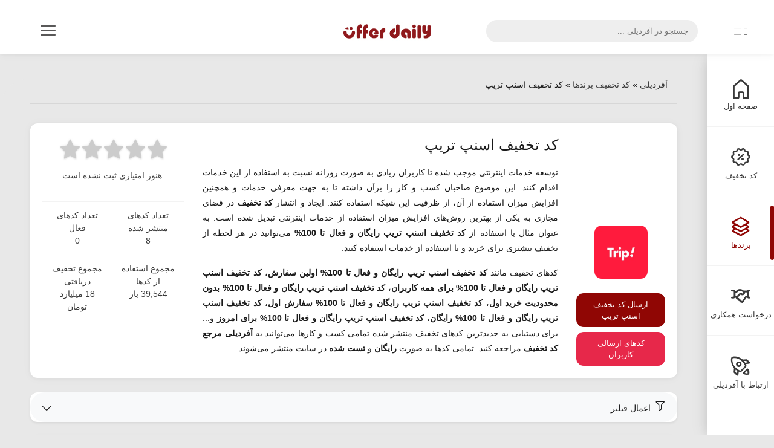

--- FILE ---
content_type: text/html; charset=utf-8
request_url: https://offerdaily.ir/brands/snapp-trip/
body_size: 16737
content:
<!DOCTYPE html>
<html lang="fa" dir="rtl">
    <head>
        <meta charset="UTF-8" />
        <meta name="viewport" content="width=device-width,initial-scale=1,maximum-scale=2" />
        <meta http-equiv="X-UA-Compatible" content="IE=edge">
        <meta http-equiv="content-language" content="fa" />
        <meta name="language" content="fa" />
        <meta http-equiv="Content-Type" content="text/html;charset=UTF-8" />
        <link rel="icon" href="/templates/offerdaily/img/icon.png">
        
<title>کد تخفیف اسنپ تریپ تا 100 درصد تخفیف بهمن 1404 | آفردیلی</title>
<meta name="title" content="کد تخفیف اسنپ تریپ تا 100 درصد تخفیف بهمن 1404 | آفردیلی">
<meta name="description" content="دریافت کد تخفیف اسنپ تریپ، به صورت رایگان و تست شده با بالاترین میزان تخفیف برای رزرو هتل و تضمین بهترین قیمت">
<meta name="keywords" content="اسنپ تریپ,کد تخفیف اسنپ تریپ,تخفیف اسنپ تریپ,رزرو هتل اسنپ تریپ,تخفیف رزرو هتل,">
<meta name="robots" content="index, follow, max-image-preview:large">
<meta name="contactCity" content="Tehran">
<meta name="contactCountry" content="IRAN">
<meta name="revisit-after" content="1 days">
<meta property="og:site_name" content="آفردیلی، مرجع کد تخفیف">
<meta property="og:type" content="website">
<meta property="og:title" content="کد تخفیف اسنپ تریپ تا 100 درصد تخفیف بهمن 1404 | آفردیلی">
<meta property="og:url" content="https://offerdaily.ir/brands/snapp-trip/">
<meta property="og:locale" content="fa_IR">
<meta property="og:description" content="دریافت کد تخفیف اسنپ تریپ، به صورت رایگان و تست شده با بالاترین میزان تخفیف برای رزرو هتل و تضمین بهترین قیمت">
<meta property="og:image" content="https://offerdaily.ir/templates/offerdaily/assets/ogimg/square/snapp-trip.png">
<meta itemprop="name" content="کد تخفیف اسنپ تریپ تا 100 درصد تخفیف بهمن 1404 | آفردیلی">
<meta itemprop="keywords" content="اسنپ تریپ,کد تخفیف اسنپ تریپ,تخفیف اسنپ تریپ,رزرو هتل اسنپ تریپ,تخفیف رزرو هتل,">
<meta itemprop="description" content="دریافت کد تخفیف اسنپ تریپ، به صورت رایگان و تست شده با بالاترین میزان تخفیف برای رزرو هتل و تضمین بهترین قیمت">
<meta name="twitter:card" content="summary">
<meta name="twitter:site" content="@myOfferdaily">
<meta name="twitter:title" content="کد تخفیف اسنپ تریپ تا 100 درصد تخفیف بهمن 1404 | آفردیلی">
<meta name="twitter:description" content="دریافت کد تخفیف اسنپ تریپ، به صورت رایگان و تست شده با بالاترین میزان تخفیف برای رزرو هتل و تضمین بهترین قیمت">
<meta name="twitter:creator" content="@myOfferdaily">
<meta name="twitter:image" content="https://offerdaily.ir/offerdaily-logo.webp">
<link rel="canonical" href="https://offerdaily.ir/brands/snapp-trip/">
        <link rel="stylesheet" href="/templates/offerdaily/css/vendor/bootstrap.min.css?4"/>
        <link rel="stylesheet" href="/templates/offerdaily/font/lineIcons/css/lineicons.min.css" media="none" onload="if(media!=='all')media='all'"/>
        <link rel="stylesheet" href="/templates/offerdaily/css/vendor/perfect-scrollbar.css" media="none" onload="if(media!=='all')media='all'"/>
        <link rel="stylesheet" href="/templates/offerdaily/css/vendor/owl.carousel.min.css" media="none" onload="if(media!=='all')media='all'"/>
        <link rel="stylesheet" href="/templates/offerdaily/css/vendor/engine.css?1" media="none" onload="if(media!=='all')media='all'"/>
        <noscript>
            <link rel="stylesheet" href="/templates/offerdaily/font/lineIcons/css/lineicons.min.css" />
            <link rel="stylesheet" href="/templates/offerdaily/css/vendor/perfect-scrollbar.css" />
            <link rel="stylesheet" href="/templates/offerdaily/css/vendor/owl.carousel.min.css" />
            <link rel="stylesheet" href="/templates/offerdaily/css/vendor/engine.css?1" />
        </noscript>
        
        
        <link rel="stylesheet" href="/templates/offerdaily/css/style.css?31" />
        <link rel="stylesheet" href="/templates/offerdaily/css/main.css" />
        
    	<meta name="google-site-verification" content="kXxHlu1S-ZuZEp1cE8x06Dd4kNxJ_ZqtXxv_HZlVHiE" />
    </head>
    <body id="app-container" class="rtl rounded show-spinner menu-sub-hidden">
        
        <nav class="navbar fixed-top">
            <div class="d-flex align-items-center navbar-left">
                <a href="#" class="menu-button d-none d-md-block" aria-label="sidemenu">
                    <svg class="main" xmlns="https://www.w3.org/2000/svg" viewBox="0 0 9 17">
                        <rect x="0.48" y="0.5" width="7" height="1" />
                        <rect x="0.48" y="7.5" width="7" height="1" />
                        <rect x="0.48" y="15.5" width="7" height="1" />
                    </svg>
                    <svg class="sub" xmlns="https://www.w3.org/2000/svg" viewBox="0 0 18 17">
                        <rect x="1.56" y="0.5" width="16" height="1" />
                        <rect x="1.56" y="7.5" width="16" height="1" />
                        <rect x="1.56" y="15.5" width="16" height="1" />
                    </svg>
                </a>
                <a href="#" class="menu-button-mobile d-xs-block d-sm-block d-md-none" aria-label="sidemenu">
                    <svg xmlns="https://www.w3.org/2000/svg" viewBox="0 0 26 17">
                        <rect x="0.5" y="0.5" width="25" height="1" />
                        <rect x="0.5" y="7.5" width="25" height="1" />
                        <rect x="0.5" y="15.5" width="25" height="1" />
                    </svg>
                </a>
                <div class="search mr-3">
                    <input onkeyup="searchCategory(this.value)" type="search" aria-label="search" placeholder="جستجو در آفردیلی ..."> <span class="search-icon"><i class="glyph-icon iconsminds-magnifi-glass"></i></span>
                </div>
                <div class="results" id="results" style="display: none;">
                    <div id="search-loading" style="display:none;">
                        <div class="spinner-grow spinner-grow-sm text-primary" role="status">
                            <span class="sr-only">Loading...</span>
                        </div>                        
                    </div>
                    <div id="search-results" class="search-results"></div>
                </div>
            </div>
            <a class="navbar-logo" href="https://offerdaily.ir/"><img src="/templates/offerdaily/img/logo.jpg" width="170" height="30" alt="لوگو آفردیلی"></a>
            <div class="navbar-right">
                <div class="header-icons d-inline-block align-middle">
                    <div class="position-relative d-none d-sm-inline-block">
                        <button class="header-icon btn btn-empty" aria-label="menu" type="button" id="iconMenuButton" data-toggle="dropdown" aria-haspopup="true" aria-expanded="false"><i class="lni lni-menu"></i></button>
                        <div class="dropdown-menu dropdown-menu-right mt-3 position-absolute" id="iconMenuDropdown">
                            <ul class="list-unstyled" data-link="discount">
                                <li class="mb-2">
                                    <a href="https://offerdaily.ir/internet-services/"><i class="lni lni-offer"></i> <span class="d-inline-block f-14">جدیدترین کد تخفیف</span></a>
                                </li>
                                <li>
                                    <a href="https://offerdaily.ir/aboutus.html"><img src="/templates/offerdaily/img/sign.png" width="25" height="20"  alt="آفردیلی"> <span class="d-inline-block f-14">درباره آفردیلی</span></a>
                                </li>
                                <li>
                                    <a href="https://offerdaily.ir/contactus"><i class="lni lni-rocket"></i> <span class="d-inline-block f-14">تماس با آفردیلی</span></a>
                                </li>
                            </ul>
                        </div>
                    </div>
                </div>
            </div>
        </nav>
        <div class="menu">
            <div class="main-menu">
                <div class="scroll">
                    <ul class="list-unstyled">
                        <li  >
                            <a href="https://offerdaily.ir/"><i class="lni lni-home"></i> <span>صفحه اول</span></a>
                        </li>
                        <li >
                            <a href="https://offerdaily.ir/internet-services/"><i class="lni lni-offer"></i> کد تخفیف</a>
                        </li>
                        <li class="active"> 
                            <a href="#brands"><i class="lni lni-layers"></i> برندها</a>
                        </li>
                        <li >
                            <a href="https://offerdaily.ir/partnership.html"><i class="lni lni-handshake"></i> درخواست همکاری</a>
                        </li>
                        <li >
                            <a href="/contactus"><i class="lni lni-rocket"></i> ارتباط با آفردیلی</a>
                        </li>
                    </ul>
                </div>
            </div>
            <div class="sub-menu">
                <ul class="list-unstyled" id="brands" data-link="brands">
                    <li>
                        <a href="https://offerdaily.ir/brands/digikala/"><i class="lni lni-chevron-left"></i> <span class="d-inline-block"></span>کد تخفیف دیجی کالا</a>
                    </li>
                     <li>
                        <a href="https://offerdaily.ir/brands/digikalajet/"><i class="lni lni-chevron-left"></i> <span class="d-inline-block"></span>کد تخفیف دیجی کالا جت</a>
                    </li>
                    <li>
                        <a href="https://offerdaily.ir/brands/filimo/"><i class="lni lni-chevron-left"></i> <span class="d-inline-block"></span>کد تخفیف فیلیمو</a>
                    </li>
                    <li>
                        <a href="https://offerdaily.ir/brands/okala/"><i class="lni lni-chevron-left"></i> <span class="d-inline-block"></span>کد تخفیف اکالا</a>
                    </li>
                    <li>
                        <a href="https://offerdaily.ir/brands/snapp/"><i class="lni lni-chevron-left"></i> <span class="d-inline-block"></span>کد تخفیف اسنپ</a>
                    </li>
                    <li>
                        <a href="https://offerdaily.ir/brands/snapp-food/"><i class="lni lni-chevron-left"></i> <span class="d-inline-block"></span>کد تخفیف اسنپ فود</a>
                    </li>
                    <li>
                        <a href="https://offerdaily.ir/brands/snapp-shop/"><i class="lni lni-chevron-left"></i> <span class="d-inline-block"></span>کد تخفیف اسنپ شاپ</a>
                    </li>
                    <li>
                        <a href="https://offerdaily.ir/brands/snapp-market/"><i class="lni lni-chevron-left"></i> <span class="d-inline-block"></span>کد تخفیف اسنپ مارکت</a>
                    </li>
                    <li>
                        <a href="https://offerdaily.ir/brands/snapp-express/"><i class="lni lni-chevron-left"></i> <span class="d-inline-block"></span>کد تخفیف اسنپ اکسپرس</a>
                    </li>
                    <li>
                        <a href="https://offerdaily.ir/brands/snapp-pay/"><i class="lni lni-chevron-left"></i> <span class="d-inline-block"></span>کد تخفیف اسنپ پی</a>
                    </li>
                    <li>
                        <a href="https://offerdaily.ir/brands/cinematicket/"><i class="lni lni-chevron-left"></i> <span class="d-inline-block"></span>کد تخفیف سینماتیکت</a>
                    </li>
                    <li>
                        <a href="https://offerdaily.ir/brands/tapsi/"><i class="lni lni-chevron-left"></i> <span class="d-inline-block"></span>کد تخفیف تپسی</a>
                    </li>
                    <li>
                        <a href="https://offerdaily.ir/brands/tapsifood/"><i class="lni lni-chevron-left"></i> <span class="d-inline-block"></span>کد تخفیف تپسی فود</a>
                    </li>
                    <li>
                        <a href="https://offerdaily.ir/brands/tapsi-garage/"><i class="lni lni-chevron-left"></i> <span class="d-inline-block"></span>کد تخفیف تپسی گاراژ</a>
                    </li>
                    <li>
                        <a href="https://offerdaily.ir/brands/azki/"><i class="lni lni-chevron-left"></i> <span class="d-inline-block"></span>کد تخفیف ازکی</a>
                    </li>
                    <li>
                        <a href="https://offerdaily.ir/brands/technolife/"><i class="lni lni-chevron-left"></i> <span class="d-inline-block"></span>کد تخفیف تکنولایف</a>
                    </li>
                    <li>
                        <a href="https://offerdaily.ir/brands/khanoomi/"><i class="lni lni-chevron-left"></i> <span class="d-inline-block"></span>کد تخفیف خانومی</a>
                    </li>
                    <li>
                        <a href="https://offerdaily.ir/brands/filimomadreseh/"><i class="lni lni-chevron-left"></i> <span class="d-inline-block"></span>کد تخفیف فیلیمو مدرسه</a>
                    </li>
                </ul>
            </div>
        </div>
        <main>
            <div class="container-fluid">
                 
                
                
                 <script type="application/ld+json">
                        {
                            "@context": "https://schema.org/",
                            "@type": "CreativeWorkSeries",
                            "name": "کد تخفیف اسنپ تریپ",
                            "url": "https://offerdaily.ir/brands/snapp-trip/",
                            "aggregateRating": {
                                "@type": "AggregateRating",
                                "bestRating": 5,
                                "ratingValue": 4.2,
                                "worstRating": 1,
                                "ratingCount": 4917
                            }
                        }
                        </script>
                
                <div class="row">
                    
                    <div class="col-12">
                        <nav class="breadcrumb-container d-none d-sm-block d-lg-inline-block" aria-label="breadcrumb">
    <ol class="breadcrumb pt-0">
        <li class="breadcrumb-item persian"><span id="dle-speedbar"><span><a href="https://offerdaily.ir/" ><span>آفردیلی</span></a></span> &raquo; <span><a href="https://offerdaily.ir/brands/"><span>کد تخفیف برندها</span></a></span> &raquo; کد تخفیف اسنپ تریپ</span></li>
    </ol>
</nav>
<div class="separator mb-5"></div>

                     </div>
                    
                    
                    
                    
                    
                    
                    <div class="col-12 mb-4">
                        <div class="card h-100">
                            <div class="card-body">
                                <div class="row">
                                    <div class="col-12 col-md-4 col-lg-2 v-align mb-4 mb-lg-0"> 
                                        <div class="store-thumb text-center mb-4">
                                            <img src="/templates/offerdaily/img/logos/snapptrip.webp" alt="لوگو کد تخفیف اسنپ تریپ">
                                        </div>
                                        <div class="row text-center">
                                            <div class="col-12 mb-2"> 
                                                <div class="btn btn-primary btn-md w-100 text-center" data-toggle="modal" data-backdrop="static" data-target="#sendcoupon">ارسال کد تخفیف اسنپ تریپ</div>
                                            </div>
                                            <div class="col-12"> 
                                                <a class="btn btn-secondary btn-md w-100 text-center" href="https://offerdaily.ir/ugc/snapp-trip/" target="_blank">کدهای ارسالی کاربران</a>
                        						
                                            </div>
                                            <div class="modal fade modal-left" id="sendcoupon" tabindex="-1" role="dialog" aria-labelledby="send-coupon" aria-hidden="true">
                                                <div class="modal-dialog" role="document">
                                                    <div class="modal-content">
                                                        <div class="modal-header">
                                                            <div class="modal-title">ارسال کد تخفیف</div>
                                                            <button type="button" class="close" data-dismiss="modal" aria-label="Close"><span aria-hidden="true">&times;</span></button>
                                                        </div>
                                                        <div class="modal-body">
                                                            <form id="ugcForm">
                                                                <div class="form-group">
                                                                    <input type="text" class="form-control" name="user_name" placeholder="نام شما">
                                                                </div>
                                                                <div class="form-group">
                                                                    <input type="text" class="form-control" name="title" placeholder="عنوان کد تخفیف" required>
                                                                </div>
                                                                <div class="form-group">
                                                                    <input type="text" class="form-control" name="discount_amount" placeholder="میزان تخفیف (مثلا 20% یا 40 هزار تومان)" required>
                                                                </div>      
                                                                <div class="form-group">
                                                                    <input type="text" class="form-control" name="coupon_code" placeholder="کد تخفیف" required>
                                                                </div>                     
                                                                <div class="form-group">
                                                                    <textarea name="description" class="form-control" rows="6" placeholder="توضیحات" required></textarea>
                                                                </div>
                                                                <input type="hidden" name="brand_id" value="54">
                                                                <input type="hidden" name="brand_logo" value="snapptrip.webp">
                                                                <input type="hidden" name="brand_slug" value="snapp-trip">
                                                                <input type="hidden" name="brand_mame" value="کد تخفیف اسنپ تریپ">

                                                                <button type="submit" class="btn btn-primary btn-md w-100 text-center">ارسال</button>
                                                            </form>
                                                            <div class="text-center mt-4" id="ugcResponse"></div>
                                                            <hr>
                                                            <p class="mt-3">ممنون که می‌خوای کد تخفیف با ما به اشتراک بگذاری، فقط کافیه چندتا نکته‌ارو در نظر داشته باشید لطفا:</p>
                                                            <ul class="text-justify">
                                                                <li><p class="mb-0">کد تخفیف براساس صفحه برندی که هستید منتشر میشه، یعنی اگر در صفحه برند دیجی کالا هستید، این کد برای برند دیجی کالا منتشر میشه.</p></li>
                                                                <li><p class="mb-0">آفردیلی برای نظم بیشتر، ممکنه عنوان یا توضیحاتی که ارسال کردید رو ویرایش کنه.</p></li>
                                                                <li><p class="mb-0">این بخش تنها برای ارسال کد تخفیف کاربرهای عادی و انتشار در سایت هست، اگر صاحب برند یا کسب و کار هستید و قصد دارید کد تخفیف خودتونو منتشر کنید، از طریق <a href="https://offerdaily.ir/contactus" target="_blank">فرم تماس با ما</a>، اطلاعاتتون رو ارسال کنید.</p></li>
                                                            </ul>
                                                        </div>
                                                    </div>
                                                </div>
                                            </div>
                                        </div>
                                    </div>
                                    <div class="col-12 col-md-8 col-lg-7 mb-4 mb-lg-0"> 
                                        <h1>کد تخفیف اسنپ تریپ </h1>
                                        <p>توسعه خدمات اینترنتی موجب شده تا کاربران زیادی به صورت روزانه نسبت به استفاده از این خدمات اقدام کنند. این موضوع صاحبان کسب و کار را برآن داشته تا به جهت معرفی خدمات و همچنین افزایش میزان استفاده از آن، از ظرفیت این شبکه استفاده کنند. ایجاد و انتشار <b>کد تخفیف</b> در فضای مجازی به یکی از بهترین روش‌های افزایش میزان استفاده از خدمات اینترنتی تبدیل شده است. به عنوان مثال با استفاده از <b>کد تخفیف اسنپ تریپ رایگان و فعال تا 100%</b> می‌توانید در هر لحظه از تخفیف بیشتری برای خرید و یا استفاده از خدمات استفاده کنید.</p>
<p>کد‌های تخفیف مانند <b>کد تخفیف اسنپ تریپ رایگان و فعال تا 100% اولین سفارش</b>، <b>کد تخفیف اسنپ تریپ رایگان و فعال تا 100% برای همه کاربران</b>، <b>کد تخفیف اسنپ تریپ رایگان و فعال تا 100% بدون محدودیت خرید اول</b>، <b>کد تخفیف اسنپ تریپ رایگان و فعال تا 100% سفارش اول</b>، <b>کد تخفیف اسنپ تریپ رایگان و فعال تا 100% رایگان</b>، <b>کد تخفیف اسنپ تریپ رایگان و فعال تا 100% برای امروز</b> و... برای دستیابی به جدیدترین کد‌های تخفیف منتشر شده تمامی کسب و کار‌ها می‌توانید به <b>آفردیلی مرجع کد تخفیف</b> مراجعه کنید. تمامی کد‌ها به صورت <b>رایگان</b> و <b>تست شده</b> در سایت منتشر می‌شوند.</p>
                                    </div>
                                    <div class="col-12 col-lg-3 text-center"> 
                                        <div class="category-rating mb-4" data-cat="54">
                                            <span class="star" data-value="5"><i class="lni lni-star-filled"></i></span>
                                            <span class="star" data-value="4"><i class="lni lni-star-filled"></i></span>
                                            <span class="star" data-value="3"><i class="lni lni-star-filled"></i></span>
                                            <span class="star" data-value="2"><i class="lni lni-star-filled"></i></span>
                                            <span class="star" data-value="1"><i class="lni lni-star-filled"></i></span>
                                            <div id="cat-rating-54" class="rating-info">
                                                هنوز امتیازی ثبت نشده است.
                                            </div>
                                            <div class="vote-message" id="vote-msg-54"></div>
                                        </div>
                                        
                                       

                                        
<table class="table mb-0 text-center">
    <tbody>
        <tr>
            <td class="text-center">
                <div>تعداد کدهای منتشر شده</div>
                <span>8</span>
            </td>
            <td class="text-center">
                <div>تعداد کدهای فعال</div>
                <span>0</span>
            </td>
        </tr>
        <tr>
            <td class="text-center">
                <div>مجموع استفاده از کدها</div>
                <span>39,544 بار</span>
            </td>
            <td class="text-center">
                <div>مجموع تخفیف دریافتی</div>
                <span>18 میلیارد تومان</span>
            </td>
        </tr>
    </tbody>
</table>


                                    </div>
                                </div>
                            </div>
                        </div>
                    </div>
                        
                    
                    
                     
                    <div class="col-12 mb-2">
                    	<section id="filters" class="mb-3">
  <div class="discount-filter card shadow-sm border-0">
    <div class="card-header rounded bg-light d-flex align-items-center justify-content-between"
         role="button"
         data-toggle="collapse"
         data-target="#filterFormCollapse"
         aria-expanded="false"
         aria-controls="filterFormCollapse"
         style="cursor: pointer;">
      <div class="d-flex align-items-center">
        <i class="lni lni-funnel pt-2 f-16 ml-2"></i>
        <span class="mb-0 pt-3">اعمال فیلتر</span>
      </div>
        <i class="toggle-icon lni lni-chevron-down pt-3"></i>
    </div>

    <div id="filterFormCollapse" class="collapse">
      <div class="card-body">
        <form method="GET" id="filterForm" class="form-row">
          <div class="form-group col-12 col-md-2">
            <select name="discount_type" class="form-control">
              <option value="">نوع تخفیف</option>
              <option value="کد تخفیف">کد تخفیف</option>
              <option value="پیشنهاد تخفیف‌دار">پیشنهاد تخفیف‌دار</option>
            </select>
          </div>
          <div class="form-group col-12 col-md-2">
            <select name="use_case" class="form-control">
              <option value="">نوع کد تخفیف</option>
              <option value="خرید اول">خرید اول</option>
              <option value="خرید غیر اول">خرید غیر اول</option>
              <option value="ارسال رایگان">ارسال رایگان</option>
              <option value="دسته بندی خاص">دسته‌بندی خاص</option>
            </select>
          </div>
          <div class="form-group col-12 col-md-2">
            <select name="location" class="form-control">
              <option value="">ویژه کاربران</option>
              <option value="تهران">تهران</option>
              <option value="شیراز">شیراز</option>
              <option value="اصفهان">اصفهان</option>
              <option value="سایر شهرها">سایر شهرها</option>
            </select>
          </div>
          <div class="form-group col-12 col-md-2">
            <select name="validity" class="form-control">
              <option value="">وضعیت اعتبار</option>
              <option value="دارای اعتبار">دارای اعتبار</option>
              <option value="نزدیک به انقضا">نزدیک به انقضا</option>
            </select>
          </div>
          <div class="form-group col-12 col-md-2">
            <select name="sort" class="form-control">
              <option value="">مرتب‌سازی</option>
              <option value="discount_highe">بیشترین تخفیف</option>
              <option value="discount_views">بیشترین بازدید</option>
              <option value="popularity">محبوب‌ترین</option>
              <option value="discount_rate">بیشترین امتیاز</option>
            </select>
          </div>
          <div class="form-group col-12 col-md-2">
            <button type="submit" class="btn btn-primary w-100 text-center">اعمال فیلتر</button>
          </div>
        </form>
      </div>
    </div>
  </div>
</section> 
                    </div>   
                        
                    
                    
                    
                    
                            
                             


<div class="col-sm-12 col-md-12 col-lg-12 col-xl-12 col-xxl-6 mb-4 code-expire">
    <div class="card flex-row listing-card-container h-100">
        <div class="w-40 position-relative pt-5 pb-3 text-center">
                <img class="card-img-left lazyload blur-up mb-2" src="/templates/offerdaily/img/preload-h.webp" data-src="/templates/offerdaily/img/brands/SnappTrip.png?1" width="186" height="93" alt="کد تخفیف اسنپ تریپ">
                
            <div class="row w-100 object-center px-2 f-14 mb-4">
                <div class="col-7 text-right pl-0 persian mb-2">
                    <i class="lni lni-revenue f-20 ml-1"></i><span> 50,000 تومان</span>
                    
                </div>    
                <div class="col-5 text-right px-0 mb-2">
                    <i class="lni lni-alarm-clock f-20 ml-1"></i><span ><time datetime="2023-04-05"> منقضی</time></span>
                </div>
                <div class="col-7 pl-0 text-right">
                    <span><i class="lni lni-ticket f-20 ml-1"></i> کد تخفیف</span>
                    
                </div>
                <div class="col-5 px-0 text-right">
                    <span><i class="lni lni-users f-20 ml-2"></i> تمام کاربران</span>
           			
                </div>
            </div>
            
            	<div class="w-75 object-center"><div class="showmore btn btn-primary btn-md w-100" data-link="https://offerdaily.ir/1642-کد-تخفیف-50-هزار-تومانی-اسنپ-تریپ">مشاهده کد تخفیف</div></div>
            	
            
        </div>
        <div class="w-60 d-flex align-items-top">
            <div class="card-body">
                
                <a href="https://offerdaily.ir/1642-کد-تخفیف-50-هزار-تومانی-اسنپ-تریپ"><h2 class="mb-3 ellipsis">دریافت کد تخفیف 50 هزار تومانی اسنپ تریپ</h2></a>
                
                <div class="h-170"><p class="scroll text-justify h3-p mb-5"><b>کد تخفیف</b> معرفی شده امکان بهره مندی از <b>50 هزار تومان تخفیف</b> در پروازهای داخلی <b>اسنپ تریپ</b> را فراهم می کند. این کد تخفیف بدون محدودیت بوده و برای تمامی کاربران در خرید پروازهای داخلی اقبل اعمال است. برای استفاده از این کد تخفیف روی گزینه «مشاهده کد تخفیف» کلیک کنید.</p></div><br><br>
                <div class="rating-cro text-left"><span id="ratig-layer-1642" class="ignore-select"><span class="ratingtypeplusminus ignore-select ratingplus" >+175</span></span> <small>امتیاز، از مجموع</small> <span id="vote-num-id-1642" class="ignore-select">356</span> <small>رأی</small></div>
            </div>
        </div>
    </div>
</div>



<div class="col-sm-12 col-md-12 col-lg-12 col-xl-12 col-xxl-6 mb-4 code-expire">
    <div class="card flex-row listing-card-container h-100">
        <div class="w-40 position-relative pt-5 pb-3 text-center">
                <img class="card-img-left lazyload blur-up mb-2" src="/templates/offerdaily/img/preload-h.webp" data-src="/templates/offerdaily/img/brands/SnappTrip.png?1" width="186" height="93" alt="کد تخفیف اسنپ تریپ">
                
            <div class="row w-100 object-center px-2 f-14 mb-4">
                <div class="col-7 text-right pl-0 persian mb-2">
                    <i class="lni lni-revenue f-20 ml-1"></i><span> 250,000 تومان</span>
                    
                </div>    
                <div class="col-5 text-right px-0 mb-2">
                    <i class="lni lni-alarm-clock f-20 ml-1"></i><span ><time datetime="2023-04-05"> منقضی</time></span>
                </div>
                <div class="col-7 pl-0 text-right">
                    <span><i class="lni lni-ticket f-20 ml-1"></i> کد تخفیف</span>
                    
                </div>
                <div class="col-5 px-0 text-right">
                    <span><i class="lni lni-users f-20 ml-2"></i> تمام کاربران</span>
           			
                </div>
            </div>
            
            	<div class="w-75 object-center"><div class="showmore btn btn-primary btn-md w-100" data-link="https://offerdaily.ir/1657-کد-تخفیف-250-هزار-تومانی-روزر-هتل-خارجی-اسنپ-تریپ">مشاهده کد تخفیف</div></div>
            	
            
        </div>
        <div class="w-60 d-flex align-items-top">
            <div class="card-body">
                
                <a href="https://offerdaily.ir/1657-کد-تخفیف-250-هزار-تومانی-روزر-هتل-خارجی-اسنپ-تریپ"><h2 class="mb-3 ellipsis">دریافت کد تخفیف 250 هزار تومانی اسنپ تریپ</h2></a>
                
                <div class="h-170"><p class="scroll text-justify h3-p mb-5">با استفاده از <b>کد تخفیف</b> معرفی شده می توانید از <b>250 هزار تومان تخفیف</b> در <b>اولین رزرو هتل خارجی</b> در سامانه <b>اسنپ تریپ</b> بهره مند شوید. این کد تخفیف محدودیتی در کشور و نوع هتل مقصد ندارد و برای تمام کاربران قابل استفاده است. توجه داشته باشید که این کد تنها برای رزرو هتل خارجی قابل استفاده بوده و برای رزور هتل خارجی نیاز است از اپلیکیشن اسنپ تریپ استفاده کنید. برای استفاده از این کد روی گزینه «مشاهده کد تخفیف» کلیک کنید.</p></div><br><br>
                <div class="rating-cro text-left"><span id="ratig-layer-1657" class="ignore-select"><span class="ratingtypeplusminus ignore-select ratingplus" >+125</span></span> <small>امتیاز، از مجموع</small> <span id="vote-num-id-1657" class="ignore-select">213</span> <small>رأی</small></div>
            </div>
        </div>
    </div>
</div>



<div class="col-sm-12 col-md-12 col-lg-12 col-xl-12 col-xxl-6 mb-4 code-expire">
    <div class="card flex-row listing-card-container h-100">
        <div class="w-40 position-relative pt-5 pb-3 text-center">
                <img class="card-img-left lazyload blur-up mb-2" src="/templates/offerdaily/img/preload-h.webp" data-src="/templates/offerdaily/img/brands/SnappTrip.png?1" width="186" height="93" alt="کد تخفیف اسنپ تریپ">
                
            <div class="row w-100 object-center px-2 f-14 mb-4">
                <div class="col-7 text-right pl-0 persian mb-2">
                    <i class="lni lni-revenue f-20 ml-1"></i><span> 60% تخفیف</span>
                    
                </div>    
                <div class="col-5 text-right px-0 mb-2">
                    <i class="lni lni-alarm-clock f-20 ml-1"></i><span ><time datetime="2022-03-19"> منقضی</time></span>
                </div>
                <div class="col-7 pl-0 text-right">
                    <span><i class="lni lni-ticket f-20 ml-1"></i> کد تخفیف</span>
                    
                </div>
                <div class="col-5 px-0 text-right">
                    <span><i class="lni lni-users f-20 ml-2"></i> تمام کاربران</span>
           			
                </div>
            </div>
            
            	<div class="w-75 object-center"><div class="showmore btn btn-primary btn-md w-100" data-link="https://offerdaily.ir/1097-کد-تخفیف-اسنپ-تریپ-هتل">مشاهده کد تخفیف</div></div>
            	
            
        </div>
        <div class="w-60 d-flex align-items-top">
            <div class="card-body">
                
                <a href="https://offerdaily.ir/1097-کد-تخفیف-اسنپ-تریپ-هتل"><h2 class="mb-3 ellipsis">دریافت جدیدترین کد تخفیف اسنپ تریپ هتل</h2></a>
                
                <div class="h-170"><p class="scroll text-justify h3-p mb-5">با استفاده از <b>کد تخفیف اسنپ تریپ</b> معرفی شده می توانید تا 60 درصد تخفیف در رزرو انواع <b>هتل</b> بهره مند شوید. استفاده از این پیشنهاد نیازی به کد تخفیف نداشته و با مراجعه به لینک معرفی شده و مشخص نمودن مقصد مورد نظر به همراه تاریخ ورود و خروج، می توانید از پیشنهاد های قابل ارائه بهره مند شوید. در اسنپ تریپ امکان رزرو هتل و اقامتگاه مختلف در سارسر کشور وجود دارد. برای استفاده از این <b>کد تخفیف</b> روی گزینه «مشاهده کد تخفیف تریپ» کلیک کنید.</p></div><br><br>
                <div class="rating-cro text-left"><span id="ratig-layer-1097" class="ignore-select"><span class="ratingtypeplusminus ignore-select ratingplus" >+137</span></span> <small>امتیاز، از مجموع</small> <span id="vote-num-id-1097" class="ignore-select">206</span> <small>رأی</small></div>
            </div>
        </div>
    </div>
</div>



<div class="col-sm-12 col-md-12 col-lg-12 col-xl-12 col-xxl-6 mb-4 code-expire">
    <div class="card flex-row listing-card-container h-100">
        <div class="w-40 position-relative pt-5 pb-3 text-center">
                <img class="card-img-left lazyload blur-up mb-2" src="/templates/offerdaily/img/preload-h.webp" data-src="/templates/offerdaily/img/brands/SnappTrip.png?1" width="186" height="93" alt="کد تخفیف اسنپ تریپ">
                
            <div class="row w-100 object-center px-2 f-14 mb-4">
                <div class="col-7 text-right pl-0 persian mb-2">
                    <i class="lni lni-revenue f-20 ml-1"></i><span> 50,000 تومان</span>
                    
                </div>    
                <div class="col-5 text-right px-0 mb-2">
                    <i class="lni lni-alarm-clock f-20 ml-1"></i><span ><time datetime="2022-01-20"> منقضی</time></span>
                </div>
                <div class="col-7 pl-0 text-right">
                    <span><i class="lni lni-ticket f-20 ml-1"></i> کد تخفیف</span>
                    
                </div>
                <div class="col-5 px-0 text-right">
                    <span><i class="lni lni-users f-20 ml-2"></i> تمام کاربران</span>
           			
                </div>
            </div>
            
            	<div class="w-75 object-center"><div class="showmore btn btn-primary btn-md w-100" data-link="https://offerdaily.ir/1098-کد-تخفیف-اسنپ-تریپ-اولین-سفر">مشاهده کد تخفیف</div></div>
            	
            
        </div>
        <div class="w-60 d-flex align-items-top">
            <div class="card-body">
                
                <a href="https://offerdaily.ir/1098-کد-تخفیف-اسنپ-تریپ-اولین-سفر"><h2 class="mb-3 ellipsis">جدیدترین کد تخفیف اسنپ تریپ اولین سفر</h2></a>
                
                <div class="h-170"><p class="scroll text-justify h3-p mb-5">با استفاده از <b>کد تخفیف اسنپ تریپ</b> معرفی شده می توانید از 50،000 تومان تخفیف در <b>اولین سفر</b> خود از این سامانه بهره مند شوید. در اسنپ تریپ امکان روزرو و خرید انواع بلیط مسافرتی برای هواپیما، قطار و اتوبوس وجود دارد. شما در هر ساعت از شبانه روز می توانید بلیط مسافرتی مرود نظر خود را با تضمین قیمت خریداری نمایید. برای استفاده از این <b>کد تخفیف</b> روی گزینه «مشاهده کد تخفیف تریپ» کلیک کنید.</p></div><br><br>
                <div class="rating-cro text-left"><span id="ratig-layer-1098" class="ignore-select"><span class="ratingtypeplusminus ignore-select ratingplus" >+168</span></span> <small>امتیاز، از مجموع</small> <span id="vote-num-id-1098" class="ignore-select">368</span> <small>رأی</small></div>
            </div>
        </div>
    </div>
</div>



<div class="col-sm-12 col-md-12 col-lg-12 col-xl-12 col-xxl-6 mb-4 code-expire">
    <div class="card flex-row listing-card-container h-100">
        <div class="w-40 position-relative pt-5 pb-3 text-center">
                <img class="card-img-left lazyload blur-up mb-2" src="/templates/offerdaily/img/preload-h.webp" data-src="/templates/offerdaily/img/brands/SnappTrip.png?1" width="186" height="93" alt="کد تخفیف اسنپ تریپ">
                
            <div class="row w-100 object-center px-2 f-14 mb-4">
                <div class="col-7 text-right pl-0 persian mb-2">
                    <i class="lni lni-revenue f-20 ml-1"></i><span> 25,000 تومان</span>
                    
                </div>    
                <div class="col-5 text-right px-0 mb-2">
                    <i class="lni lni-alarm-clock f-20 ml-1"></i><span ><time datetime="2022-01-20"> منقضی</time></span>
                </div>
                <div class="col-7 pl-0 text-right">
                    <span><i class="lni lni-ticket f-20 ml-1"></i> کد تخفیف</span>
                    
                </div>
                <div class="col-5 px-0 text-right">
                    <span><i class="lni lni-users f-20 ml-2"></i> تمام کاربران</span>
           			
                </div>
            </div>
            
            	<div class="w-75 object-center"><div class="showmore btn btn-primary btn-md w-100" data-link="https://offerdaily.ir/1099-کد-تخفیف-اسنپ-تریپ-قطار">مشاهده کد تخفیف</div></div>
            	
            
        </div>
        <div class="w-60 d-flex align-items-top">
            <div class="card-body">
                
                <a href="https://offerdaily.ir/1099-کد-تخفیف-اسنپ-تریپ-قطار"><h2 class="mb-3 ellipsis">دریافت جدیدترین کد تخفیف اسنپ تریپ قطار</h2></a>
                
                <div class="h-170"><p class="scroll text-justify h3-p mb-5">با استفاده از <b>کد تخفیف اسنپ تریپ</b> معرفی شده می توانید از 25،000 تومان تخفیف در خرید انواع <b>بلیط قطار</b> بهره مند شوید. اسنپ تریپ سامانه آنلاین خرید بلیط مسافرتی مانند <a href="https://offerdaily.ir/1096-%DA%A9%D8%AF-%D8%AA%D8%AE%D9%81%DB%8C%D9%81-%D8%A7%D8%B3%D9%86%D9%BE-%D8%AA%D8%B1%DB%8C%D9%BE-%D9%87%D9%88%D8%A7%D9%BE%DB%8C%D9%85%D8%A7">بلیط هواپیما</a>، قطار و اتوبوس است. همچنین در این سایت می توانید از خدمات <a href="https://offerdaily.ir/1097-%DA%A9%D8%AF-%D8%AA%D8%AE%D9%81%DB%8C%D9%81-%D8%A7%D8%B3%D9%86%D9%BE-%D8%AA%D8%B1%DB%8C%D9%BE-%D9%87%D8%AA%D9%84">رزرو آنلاین هتل</a> نیز بهره مند شوید. برای استفاده از این <b>کد تخفیف</b> روی گزینه «مشاهده کد تخفیف تریپ» کلیک کنید.</p></div><br><br>
                <div class="rating-cro text-left"><span id="ratig-layer-1099" class="ignore-select"><span class="ratingtypeplusminus ignore-select ratingplus" >+59</span></span> <small>امتیاز، از مجموع</small> <span id="vote-num-id-1099" class="ignore-select">234</span> <small>رأی</small></div>
            </div>
        </div>
    </div>
</div>



<div class="col-sm-12 col-md-12 col-lg-12 col-xl-12 col-xxl-6 mb-4 code-expire">
    <div class="card flex-row listing-card-container h-100">
        <div class="w-40 position-relative pt-5 pb-3 text-center">
                <img class="card-img-left lazyload blur-up mb-2" src="/templates/offerdaily/img/preload-h.webp" data-src="/templates/offerdaily/img/brands/SnappTrip.png?1" width="186" height="93" alt="کد تخفیف اسنپ تریپ">
                
            <div class="row w-100 object-center px-2 f-14 mb-4">
                <div class="col-7 text-right pl-0 persian mb-2">
                    <i class="lni lni-revenue f-20 ml-1"></i><span> 25% تخفیف</span>
                    
                </div>    
                <div class="col-5 text-right px-0 mb-2">
                    <i class="lni lni-alarm-clock f-20 ml-1"></i><span ><time datetime="2022-01-19"> منقضی</time></span>
                </div>
                <div class="col-7 pl-0 text-right">
                    <span><i class="lni lni-ticket f-20 ml-1"></i> کد تخفیف</span>
                    
                </div>
                <div class="col-5 px-0 text-right">
                    <span><i class="lni lni-users f-20 ml-2"></i> تمام کاربران</span>
           			
                </div>
            </div>
            
            	<div class="w-75 object-center"><div class="showmore btn btn-primary btn-md w-100" data-link="https://offerdaily.ir/1096-کد-تخفیف-اسنپ-تریپ-هواپیما">مشاهده کد تخفیف</div></div>
            	
            
        </div>
        <div class="w-60 d-flex align-items-top">
            <div class="card-body">
                
                <a href="https://offerdaily.ir/1096-کد-تخفیف-اسنپ-تریپ-هواپیما"><h2 class="mb-3 ellipsis">کد تخفیف اسنپ تریپ بلیط هواپیما</h2></a>
                
                <div class="h-170"><p class="scroll text-justify h3-p mb-5">با استفاده از <b>کد تخفیف اسنپ تریپ</b> معرفی شده می توانید از 25 درصد تخفیف در خرید انواع <b>بلیط هواپیما</b> بهره مند شوید. در اسنپ تریپ می توانید از خدماتی همچون خرید بلیط <b>پرواز</b> و سایر بلیط های مسافرتی، رزرو هتل و اقامتگاه و... استفاده کنید. کافی است پس از مراجعه به سایت اسنپ تریپ و مشخص کردن مبدا و مقصد، در هنگام پرداخت اینترنتی و نهایی سازی سفارش، کد تخفیف معرفی شده را در قسمت مشخص شده وارد نمایید. برای استفاده از این <b>کد تخفیف</b> روی گزینه «مشاهده کد تخفیف تریپ» کلیک کنید.</p></div><br><br>
                <div class="rating-cro text-left"><span id="ratig-layer-1096" class="ignore-select"><span class="ratingtypeplusminus ignore-select ratingplus" >+36</span></span> <small>امتیاز، از مجموع</small> <span id="vote-num-id-1096" class="ignore-select">166</span> <small>رأی</small></div>
            </div>
        </div>
    </div>
</div>



<div class="col-sm-12 col-md-12 col-lg-12 col-xl-12 col-xxl-6 mb-4 code-expire">
    <div class="card flex-row listing-card-container h-100">
        <div class="w-40 position-relative pt-5 pb-3 text-center">
                <img class="card-img-left lazyload blur-up mb-2" src="/templates/offerdaily/img/preload-h.webp" data-src="/templates/offerdaily/img/brands/SnappTrip.png?1" width="186" height="93" alt="کد تخفیف اسنپ تریپ">
                
            <div class="row w-100 object-center px-2 f-14 mb-4">
                <div class="col-7 text-right pl-0 persian mb-2">
                    <i class="lni lni-revenue f-20 ml-1"></i><span> 20,000 تومان</span>
                    
                </div>    
                <div class="col-5 text-right px-0 mb-2">
                    <i class="lni lni-alarm-clock f-20 ml-1"></i><span ><time datetime="2021-09-22"> منقضی</time></span>
                </div>
                <div class="col-7 pl-0 text-right">
                    <span><i class="lni lni-ticket f-20 ml-1"></i> کد تخفیف</span>
                    
                </div>
                <div class="col-5 px-0 text-right">
                    <span><i class="lni lni-users f-20 ml-2"></i> تمام کاربران</span>
           			
                </div>
            </div>
            
            	<div class="w-75 object-center"><div class="showmore btn btn-primary btn-md w-100" data-link="https://offerdaily.ir/950-کد-تخفیف-20-هزار-تومانی-پرواز-داخلی-اسنپ-تریپ">مشاهده کد تخفیف</div></div>
            	
            
        </div>
        <div class="w-60 d-flex align-items-top">
            <div class="card-body">
                
                <a href="https://offerdaily.ir/950-کد-تخفیف-20-هزار-تومانی-پرواز-داخلی-اسنپ-تریپ"><h2 class="mb-3 ellipsis">کد تخفیف 20 هزار تومانی اسنپ تریپ</h2></a>
                
                <div class="h-170"><p class="scroll text-justify h3-p mb-5">با استفاده از <b>کد تخفیف اسنپ</b> تریپ می توانید از 20،000 تومان تخفیف در خرید بلیط پروازهای داخلی بهره مند شوید. اسنپ تریپ یکی از سامانه های آنلاین رزرو هتل و خرید بلیط مسافرتی در ایران است. برای استفاده از این کد تخفیف روی گزینه «مشاهده کد تخفیف تریپ» کلیک کنید.</p></div><br><br>
                <div class="rating-cro text-left"><span id="ratig-layer-950" class="ignore-select"><span class="ratingtypeplusminus ignore-select ratingplus" >+124</span></span> <small>امتیاز، از مجموع</small> <span id="vote-num-id-950" class="ignore-select">529</span> <small>رأی</small></div>
            </div>
        </div>
    </div>
</div>



<div class="col-sm-12 col-md-12 col-lg-12 col-xl-12 col-xxl-6 mb-4 code-expire">
    <div class="card flex-row listing-card-container h-100">
        <div class="w-40 position-relative pt-5 pb-3 text-center">
                <img class="card-img-left lazyload blur-up mb-2" src="/templates/offerdaily/img/preload-h.webp" data-src="/templates/offerdaily/img/brands/SnappTrip.png?1" width="186" height="93" alt="کد تخفیف اسنپ تریپ">
                
            <div class="row w-100 object-center px-2 f-14 mb-4">
                <div class="col-7 text-right pl-0 persian mb-2">
                    <i class="lni lni-revenue f-20 ml-1"></i><span> 80% تخفیف</span>
                    
                </div>    
                <div class="col-5 text-right px-0 mb-2">
                    <i class="lni lni-alarm-clock f-20 ml-1"></i><span ><time datetime="2020-06-27"> منقضی</time></span>
                </div>
                <div class="col-7 pl-0 text-right">
                    <span><i class="lni lni-ticket f-20 ml-1"></i> کد تخفیف</span>
                    
                </div>
                <div class="col-5 px-0 text-right">
                    <span><i class="lni lni-users f-20 ml-2"></i> تمام کاربران</span>
           			
                </div>
            </div>
            
            	<div class="w-75 object-center"><div class="showmore btn btn-primary btn-md w-100" data-link="https://offerdaily.ir/167-کد-تخفیف-80-درصدی-اسنپ-تریپ">مشاهده کد تخفیف</div></div>
            	
            
        </div>
        <div class="w-60 d-flex align-items-top">
            <div class="card-body">
                
                <a href="https://offerdaily.ir/167-کد-تخفیف-80-درصدی-اسنپ-تریپ"><h2 class="mb-3 ellipsis"></h2></a>
                
                <div class="h-170"><p class="scroll text-justify h3-p mb-5">با مراجعه به لینک معرفی شده می‌توانید از تخفیف تا 80 درصد در رزرو هتل در کیش بهره مند شوید.</p></div><br><br>
                <div class="rating-cro text-left"><span id="ratig-layer-167" class="ignore-select"><span class="ratingtypeplusminus ignore-select ratingplus" >+259</span></span> <small>امتیاز، از مجموع</small> <span id="vote-num-id-167" class="ignore-select">429</span> <small>رأی</small></div>
            </div>
        </div>
    </div>
</div>
 
    
                      
                    
                    
                    
                    
                    
                    
                    
                    
                    
                    
                    
                    
                    
                    
                    
                    
                    
                    
                    
                    
                    
                    
                    
                    
                    
                    
                    
                    
                    
                    
                    
                    
                    
                    
                    
                    
                    
                    
                    
                    
                    
                    
                    

                    
                    
                    
                    
                    <script type="application/ld+json">{"@context":"https://schema.org","@type":"FAQPage","mainEntity":[{"@type":"Question","name":"چطور می‌توان به جدیدترین کد تخفیف اسنپ تریپ رایگان و فعال تا 100% برای امروز دسترسی داشت؟","acceptedAnswer":{"@type":"Answer","text":"برای دسترسی به جدیدترین کد تخفیف اسنپ تریپ رایگان و فعال تا 100% به صورت رایگان و تست شده می‌توانید به ساید آفردیلی مراجعه کنید. تمامی کدهای فعال این برند به صورت روزانه در آفردیلی منتشر و در اختیار همگان قرار می‌گیرد."}}]}</script>             
                    
                    <script>
                        document.addEventListener("DOMContentLoaded", function () {
                            const elements = document.querySelectorAll(".showmore");

                            elements.forEach(function(el) {
                                el.addEventListener("click", function (e) {
                                    e.stopPropagation();
                                    const link = el.dataset.link;
                                    if (link) {
                                        window.open(link, "_blank");
                                    }
                                });
                            });
                        });
                    </script>
                </div>
        		 
            </div>
             <script>
        document.addEventListener('DOMContentLoaded', function() {
            document.cookie = 'floatingads_melligold=seen; path=/; max-age=43200';
        });
    </script>

<!-- ===========================
     CSS + HTML + JS
     =========================== -->
<style>
/* ===============================
   Ads CSS (نسخه بهینه و ریسپانسیو)
   =============================== */

/* پایه */
.ads-container {
  position: fixed;
  bottom: 20px;
  left: 20px;
  z-index: 9999;
  pointer-events: none;
}
.ads-container > * {
  pointer-events: auto;
}

/* کانتینر اول */
#ads-single {
  display: none;
  position: relative;
  background: #fff;
  border-radius: 12px;
  box-shadow: 0 6px 26px rgba(0, 0, 0, 0.18);
  width: 400px;
  z-index: 10002;
}
#ads-single .close-single {
  position: absolute;
  top: -12px;
  right: -12px;
  width: 30px;
  height: 30px;
  border-radius: 50%;
  background: #d33;
  color: #fff;
  border: none;
  cursor: pointer;
  z-index: 10003;
  font-size: 18px;
  line-height: 30px;
  display: flex;
  align-items: center;
  justify-content: center;
}
#ads-single .close-single:hover {
  background: #000;
}

/* shake */
@keyframes shake {
  0%, 100% { transform: translate(0, 0); }
  20%, 60% { transform: translate(-6px, 0); }
  40%, 80% { transform: translate(6px, 0); }
}
.shake {
  animation: shake 0.45s ease-in-out 2;
}

/* آیکون دایره‌ای (کانتینر سوم) */
#ads-icons {
  display: none;
  pointer-events: auto;
  width: 72px;
  height: 72px;
  border-radius: 50%;
  overflow: hidden;
  box-shadow: 0 8px 28px rgba(0, 0, 0, 0.18);
  background: #fff;
  display: flex;
  align-items: center;
  justify-content: center;
  cursor: pointer;
  position: relative;
  z-index: 10000;
}
#ads-icons img {
  position: absolute;
  top: 0;
  left: 0;
  right: 0;
  bottom: 0;
  width: 100%;
  height: 100%;
  object-fit: cover;
  border-radius: 50%;
  opacity: 0;
  transition: opacity 0.9s ease;
}
#ads-icons img.active {
  opacity: 1;
}

/* overlay */
#ads-overlay {
  position: fixed;
  inset: 0;
  background: rgba(0, 0, 0, 0.45);
  backdrop-filter: blur(6px);
  z-index: 9998;
  display: none;
  opacity: 0;
  transition: opacity 0.35s ease;
  pointer-events: auto;
}

/* گالری (مودال) */
#ads-gallery {
  display: none;
  position: fixed;
  left: 25px;
  bottom: 25px;
  width: 400px;
  max-width: calc(100vw - 40px);
  z-index: 10001;
  pointer-events: auto;
}
#ads-gallery .box {
  background: #fff;
  border-radius: 12px;
  box-shadow: 0 12px 40px rgba(0, 0, 0, 0.35);
  position: relative;
}
#ads-gallery .slide {
  opacity: 0;
  transform: translateX(24px);
  transition: all 0.55s cubic-bezier(.2, .9, .2, 1);
  position: absolute;
  top: 0;
  left: 0;
  width: 100%;
  box-sizing: border-box;
}
#ads-gallery .slide.active {
  opacity: 1;
  transform: translateX(0);
  position: relative;
}
#ads-gallery .content {
  display: flex;
  gap: 12px;
  align-items: center;
  padding: 8px;
}
#ads-gallery img.logo {
  width: 72px;
  height: 72px;
  object-fit: cover;
  border-radius: 10px;
  margin-right: 0;
  margin-left: 0;
}
#ads-gallery .title {
  font-weight: 700;
  color: #222;
}
#ads-gallery small {
  display: block;
  color: #666;
  margin-top: 6px;
}

/* دکمه‌های گالری */
#ads-gallery .nav-btn {
  position: absolute;
  top: 40%;
  transform: translateY(-50%);
  background: #000;
  color: #fff;
  border: none;
  width: 36px;
  height: 36px;
  border-radius: 50%;
  cursor: pointer;
  z-index: 10003;
  text-align: center;
}
#ads-gallery .prev { right: 8px; }
#ads-gallery .next { left: 8px; }
#ads-gallery .close-btn {
  position: absolute;
  top: -14px;
  right: -14px;
  width: 30px;
  height: 30px;
  border-radius: 50%;
  background: #d33;
  color: #fff;
  border: none;
  cursor: pointer;
  z-index: 10004;
  font-size: 18px;
  display: flex;
  align-items: center;
  justify-content: center;
}

/* بنر تبلیغ */
.ad-banner {
  width: 100%;
  border-radius: 12px 12px 0 0;
}

/* ===============================
   واکنش‌گرایی برای موبایل
   =============================== */
@media (max-width: 600px) {
  #ads-single {
    width: 90vw;
    left: 5vw;
    right: 0vw;
    bottom: 5px;
    font-size: 14px;
    padding: 10px 10px 14px;
  }

  #ads-single img {
    width: 64px !important;
    height: 64px !important;
  }

  #ads-icons {
    width: 70px;
    height: 70px;
  }

  #ads-gallery {
    width: 94vw;
    right: 5vw;
  }

  #ads-gallery .content {
    flex-direction: row;
    align-items: flex-start;
  }

  #ads-gallery img.logo {
    width: 60px;
    height: 60px;
  }

  #ads-gallery .title {
    font-size: 15px;
  }

  #ads-gallery small {
    font-size: 13px;
  }

  #ads-gallery .nav-btn {
    width: 32px;
    height: 32px;
  }

  #ads-gallery .close-btn {
    width: 32px;
    height: 32px;
    top: -12px;
    right: -12px;
  }
}
#ads-gallery .slide { pointer-events: none; }
#ads-gallery .slide.active { pointer-events: auto; }

/* اطمینان از اینکه لینک بنر کامل قابل کلیک باشد */
.ad-banner-link { display: block; text-decoration: none; }

/* موبایل: بنر در کانتینر اول نمایش داده نشود،
   اما بنرها در گالری هم‌چنان نمایش داده شوند */
@media (max-width: 600px) {
  #ads-single .ad-banner { display: none !important; }
  /* اما در گالری باید نمایش بماند (اطمینان) */
  #ads-gallery .ad-banner { display: block !important; }
}
</style>

<div class="ads-container" aria-hidden="false">
      <!-- کانتینر اول (تبلیغ نمایش یافته) -->
    <div id="ads-single" role="dialog" aria-label="تبلیغ">
      <!-- دکمه بستن در بالا راست -->
      <button class="close-single" aria-label="بستن تبلیغ" title="بستن">×</button>

      <!-- بنر (اگر تعریف شده نمایش داده می‌شود) -->
              <a href="https://offerdaily.ir/?do=shortlink&amp;to=melligoldfloat" target="_blank" class="ad-banner-link">
            <img src="/templates/smartphone/img/ads/140408/melli-free.jpg" alt="banner" class="ad-banner">
        </a>
     
      <div style="display:flex; gap:12px; align-items:center;padding: 8px;">
        <img src="/templates/offerdaily/img/logos/Melliogold.webp" alt="logo" width="72" style="border-radius:10px;">
        <div class="v-align">
          <a href="https://offerdaily.ir/?do=shortlink&amp;to=melligoldfloat" target="_blank" style="text-decoration:none; color:#222; font-weight:700;">طلای رایگان منتظرته!</a>
          <div style="color:#666; margin-top:6px;">همین الان کلیک کن و با یه ثبت نام، طلاتو بگیر</div>
        </div>
      </div>
    </div>
  
  </div>

<script>
// ---------------------------
// Helper: set cookie (client-side)
// ---------------------------
function setCookie(name, value, seconds) {
  const expires = new Date(Date.now() + seconds * 1000).toUTCString();
  document.cookie = `${name}=${value}; path=/; expires=${expires}`;
}

// ---------------------------
// DOM ready
// ---------------------------
document.addEventListener('DOMContentLoaded', function() {
  const single = document.getElementById('ads-single');
  const closeSingleBtn = single ? single.querySelector('.close-single') : null;
  const icons = document.getElementById('ads-icons');
  const gallery = document.getElementById('ads-gallery');
  const overlay = document.getElementById('ads-overlay');

  // ---------- کانتینر اول: نمایش با تاخیر و shake ----------
  // ---------- کانتینر اول: نمایش با تاخیر و shake ----------
if (single) {
  const adId = 'melligold';

  setTimeout(() => {
    single.style.display = 'block';
    single.classList.add('shake');
    // وقتی تبلیغ نمایش داده شد → بلافاصله کوکی ست کن
    if (adId) setCookie('floatingads_' + adId, 'seen', 43200);
  }, 4000);

  // وقتی کاربر دکمه بستن را می‌زند: فقط مخفی شود (کوکی قبلاً ست شده)
  if (closeSingleBtn) {
    closeSingleBtn.addEventListener('click', function(e) {
      e.preventDefault();
      single.style.display = 'none';
    });
  }
}


  // ---------- کانتینر سوم: چرخش لوگوها (یک جایگاه ثابت) ----------
  if (icons) {
    icons.style.display = 'flex';
    const imgs = Array.from(icons.querySelectorAll('img'));
    let idx = 0;
    let iconsInterval = setInterval(() => {
      imgs[idx].classList.remove('active');
      idx = (idx + 1) % imgs.length;
      imgs[idx].classList.add('active');
    }, 2000);

    // کلیک روی icons => نمایش گالری، پنهان کردن icons، نمایش overlay
    icons.addEventListener('click', function(e) {
      e.preventDefault();
      // stop interval
      clearInterval(iconsInterval);
      // fade-out icons
      icons.style.display = 'none';
      // show overlay & gallery
      if (overlay) {
        overlay.style.display = 'block';
        // small delay for opacity transition
        requestAnimationFrame(() => overlay.style.opacity = '1');
      }
      if (gallery) {
        gallery.style.display = 'block';
      }
    });
  }

  // ---------- گالری: دکمه‌ها، navigation و بستن با overlay ----------
  if (gallery) {
    const slides = Array.from(gallery.querySelectorAll('.slide'));
    const nextBtn = gallery.querySelector('.next');
    const prevBtn = gallery.querySelector('.prev');
    const closeBtn = gallery.querySelector('.close-btn');
    let current = 0;
    // helper show slide (smooth)
    function showSlide(n) {
      slides[current].classList.remove('active');
      current = (n + slides.length) % slides.length;
      slides[current].classList.add('active');
    }

    nextBtn.addEventListener('click', function(e) {
      e.preventDefault();
      showSlide(current + 1);
    });
    prevBtn.addEventListener('click', function(e) {
      e.preventDefault();
      showSlide(current - 1);
    });

    // بستن با دکمه × (بلافاصله overlay هم hide می‌شود و icons دوباره نمایش)
    closeBtn.addEventListener('click', function(e) {
      e.preventDefault();
      closeGallery();
    });

    // بستن با کلیک روی overlay (فضای خالی)
    if (overlay) {
      overlay.addEventListener('click', function(e) {
        // اگر gallery باز است، کلیک روی overlay آن را می‌بندد
        closeGallery();
      });

      // جلوگیری از بستن زمانی که کلیک داخل گالری انجام میشه
      gatewayStopPropagation(gallery.querySelector('.box'));
    }

    // تابع بستن گالری (بازگرداندن icons)
    function closeGallery() {
      if (gallery) gallery.style.display = 'none';
      if (overlay) {
        overlay.style.opacity = '0';
        setTimeout(() => { overlay.style.display = 'none'; }, 300);
      }
      if (icons) {
        icons.style.display = 'flex';
        // دوباره autoplay لوگوها را راه‌اندازی می‌کنیم
        const imgs = Array.from(icons.querySelectorAll('img'));
        let j = 0;
        imgs.forEach((im, idx) => im.classList.toggle('active', idx === 0));
        let newIdx = 0;
        window.iconsInterval = setInterval(() => {
          imgs[newIdx].classList.remove('active');
          newIdx = (newIdx + 1) % imgs.length;
          imgs[newIdx].classList.add('active');
        }, 2000);
      }
    }
  }

  // small helper: prevent overlay click when clicking inside modal content
  function gatewayStopPropagation(el) {
    if (!el) return;
    el.addEventListener('click', function(e) { e.stopPropagation(); });
  }

});
</script>

        </main>
        <footer class="page-footer">
            <div class="footer-content">
                <div class="container-fluid">
                    <div class="row">
                        <div class="col-12 col-sm-6"><p class="mb-0 text-muted">آفردیلی، تمامی حقوق محفوظ است.</p></div>
                        <div class="col-sm-6 d-none d-sm-block">
                            <ul class="breadcrumb pt-0 pr-0 float-left">
                                <li class="breadcrumb-item mb-0"><a href="https://t.me/s/offer_daily" title="تلگرام آفردیلی" class="btn-link"><i class="lni lni-telegram f-16"></i></a></li>
                                <li class="breadcrumb-item mb-0"><a href="https://telegram.me/s/offer_daily" title="اینستاگرام آفردیلی" class="btn-link"><i class="lni lni-instagram f-16"></i></a></li>
                            </ul>
                            <ul class="breadcrumb pt-0 pr-0 float-right">
                                <li class="breadcrumb-item mb-0"><a href="https://offerdaily.ir/brands/digikala/" class="btn-link">کد تخفیف دیجی کالا</a></li>
                                <li class="breadcrumb-item mb-0"><a href="/brands/" class="btn-link">فروشگاه‌ها</a></li>
                                <li class="breadcrumb-item mb-0"><a href="https://myket.ir/app/ir.offer.offerdaily" rel="nofollow" class="btn-link">اپلیکیشن موبایل آفردیلی</a></li>
                            </ul>
                        </div>
                    </div>
                </div>
            </div>
        </footer>
        
        
        <script type="application/ld+json">
                { 
                    "@context": "http://schema.org",
                    "@type": "Organization",
                    "name": "آفردیلی",
                    "legalName" : "آفردیلی، مرجع کد تخفیف و پیشنهادات خرید اینترنتی",
                    "url": "https://offerdaily.ir/",
                    "logo": "https://offerdaily.ir/logo.png",
                    "foundingDate": "2020",
                    "address": {
                        "@type": "PostalAddress",
                        "streetAddress": "تهران، گاندی جنوبی، نبش 21، پلاک 17",
                        "addressLocality": "Gandi St",
                        "addressRegion": "Tehran",
                        "postalCode": "5587451254",
                        "addressCountry": "IRAN"
                    },
                    "contactPoint": {
                        "@type": "ContactPoint",
                        "contactType": "customer support",
                        "telephone": "+98992-7664085",
                        "email": "info@offerdaily.ir"
                    },
                    "sameAs": [ 
                        "https://www.t.me/offer_daily/",
                        "https://www.instagram.com/offer.daily/",
                        "https://twitter.com/myofferdaily",
                        "https://www.linkedin.com/company/offerdaily"
                    ]
                }
        </script>
        <script type="application/ld+json">
                {
                  "@context": "https://schema.org/",
                  "@type": "WebSite",
                  "name": "آفردیلی مرجع کد تخفیف",
                  "url": "https://offerdaily.ir/",
                  "potentialAction": {
                    "@type": "SearchAction",
                    "target": "https://offerdaily.ir/index.php?do=search&subaction=search&story={search_term_string}",
                    "query-input": "required name=search_term_string"
                  }
                }
        </script>
        <script src="/templates/offerdaily/js/vendor/jquery-3.3.1.min.js"></script>
        <script src="/templates/offerdaily/js/vendor/bootstrap.bundle.min.js" async></script>
        <script src="/templates/offerdaily/js/vendor/perfect-scrollbar.min.js"></script>
        <script src="/templates/offerdaily/js/vendor/owl.carousel.min.js"></script>
        <script src="/templates/offerdaily/js/vendor/lazysizes.min.js" async></script>
        <script src="/templates/offerdaily/js/vendor/dle_js.js" defer></script>
        
        
        

        <script src="/templates/offerdaily/js/dore.script.js?15"></script>
        <script src="/templates/offerdaily/js/scripts.js"></script>
    
        <div class="modal fade" id="newsModal" tabindex="-1" role="dialog" aria-labelledby="newsModal" aria-modal="true" aria-hidden="true">
            <div class="modal-dialog modal-dialog-centered modal-dialog-scrollable">
                <div class="modal-content">
                    <div class="modal-header">
                        <div class="modal-title" id="newsModalLabel">جزئیات کد تخفیف</div>
                        <button class="close close" type="button" data-dismiss="modal" aria-label="Close"><span aria-hidden="true">&times;</span></button>
                    </div>
                    <div class="modal-body">
                        <div class="overlay" id="popup-loader">
                            <div class="spinner"><div class="ring"></div></div>
                        </div>
                        <div id="popup-container" style="min-height: 40vh;"></div>
                    </div>
                </div>
            </div>
        </div>
        <script>
            $(document).on('click', '.load-fullstory', function () {
                var newsId = $(this).data('id');
                $("#popup-loader").removeClass("hidden");
                $.ajax({
                    url: dle_root + "engine/ajax/fullstory_popup.php",
                    type: "GET",
                    data: {
                        id: newsId,
                        skin: dle_skin,
                        hash: dle_login_hash
                    },
                    cache: false,
                    success: function (response) {
                        $("#popup-container").html(response);
                        $("#popup-loader").addClass("hidden");
                    },
                    error: function () {
                        $("#popup-container").html("<p style='color:red'>خطا در دریافت اطلاعات</p>");
                        $("#popup-loader").addClass("hidden");
                    }
                });
            });
        </script> 
        <script>
            let searchTimer = null;
            function searchCategory(q) {
                let box = document.getElementById("search-results");
                let loading = document.getElementById("search-loading");
                let results = document.getElementById("results");
                if (q.length < 2) {
                    box.innerHTML = "";
                    loading.style.display = "none";
                    return;
                }
                loading.style.display = "block";
                results.style.display = "block";
                clearTimeout(searchTimer);
                searchTimer = setTimeout(() => {
                    fetch("/engine/ajax/controller.php?mod=category_search&q=" + encodeURIComponent(q))
                        .then(res => res.json())
                        .then(data => {

                        loading.style.display = "none";

                        box.innerHTML = "";

                        if (data.status === "ok") {
                            data.results.forEach(cat => {
                                box.innerHTML += `<div class="search-item mb-2"><img src="${cat.logo}" class="search-logo"><a href="${cat.url}">${cat.name}</a></div>`;
                            });
                        } else {
                            box.innerHTML = "<div class='no-result'>نتیجه‌ای یافت نشد</div>";
                        }
                    });

                }, 1000);
            }
        </script>
        <script>
<!--
var dle_root       = '/';
var dle_admin      = '';
var dle_login_hash = '53e41f764a045d70e618aca272f785a85dee7223';
var dle_group      = 5;
var dle_userid     = '';
var dle_skin       = 'offerdaily';
var dle_wysiwyg    = '-1';
var quick_wysiwyg  = '0';
var dle_min_search = '2';
var dle_act_lang   = ["بله", "خیر", "قرار دادن", "انصراف", "ذخیره", "حذف", " لطفاً چند لحظه منتظر بمانید..! "];
var menu_short     = ' ویرایش سریع ';
var menu_full      = ' ویرایش کامل ';
var menu_profile   = 'مشخصات کاربری';
var menu_send      = 'ارسال پیغام خصوصی';
var menu_uedit     = 'ویرایش کاربر';
var dle_info       = 'اطلاعات';
var dle_confirm    = 'انجام';
var dle_prompt     = 'قرار دادن';
var dle_req_field  = 'برای ارسال، باید فرم را پر کنید.';
var dle_del_agree  = ' آیا شما مطمئنین كه می خواهید این مطلب را حذف كنید؟';
var dle_spam_agree = 'آيا شما از نشانه گذاری اين نظر به عنوان اسپم مطمئن هستيد؟ (اين کار باعث حذف تمامی نظرات اين کاربر می شود)';
var dle_c_title    = 'ارسال شکایت';
var dle_complaint  = 'پیام شکایت برای مدیریت را وارد نمایید:';
var dle_mail       = 'ایمیل شما:';
var dle_big_text   = 'متن وارد شده بیش از حد طولانی هست.';
var dle_orfo_title = 'نظرتان را برای مدیریت جهت پیدا کردن مشکل گرامری وارد نمایید.';
var dle_p_send     = 'ارسال';
var dle_p_send_ok  = 'گزارش شما با موفقیت ارسال شد';
var dle_save_ok    = 'تغییرات با موفقیت ذخیره شد.';
var dle_reply_title= 'پاسخ به نظر';
var dle_tree_comm  = '0';
var dle_del_news   = 'حذف مطلب';
var dle_sub_agree  = 'آیا برای مشترک شدن به نظرات این خبر مطمئن هستید؟';
var dle_captcha_type  = '0';
var allow_dle_delete_news   = false;

//-->
</script>
    </body>
</html>
